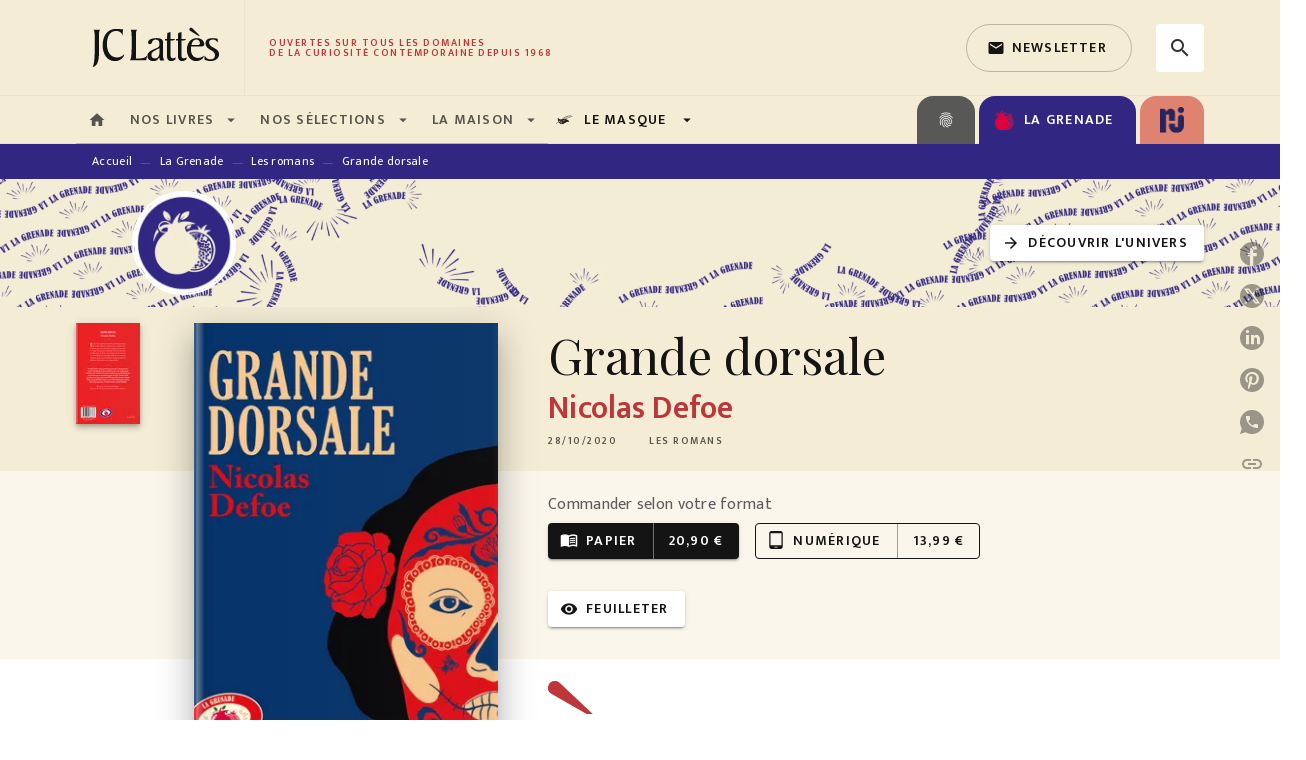

--- FILE ---
content_type: text/css
request_url: https://www.editions-jclattes.fr/_next/static/css/30bb7ba8624ffc69.css
body_size: 5199
content:
.lazy-load-image-background.blur{filter:blur(15px)}.lazy-load-image-background.blur.lazy-load-image-loaded{filter:blur(0);transition:filter .3s}.lazy-load-image-background.blur>img{opacity:0}.lazy-load-image-background.blur.lazy-load-image-loaded>img{opacity:1;transition:opacity .3s}@font-face{font-family:swiper-icons;src:url("data:application/font-woff;charset=utf-8;base64, [base64]//wADZ2x5ZgAAAywAAADMAAAD2MHtryVoZWFkAAABbAAAADAAAAA2E2+eoWhoZWEAAAGcAAAAHwAAACQC9gDzaG10eAAAAigAAAAZAAAArgJkABFsb2NhAAAC0AAAAFoAAABaFQAUGG1heHAAAAG8AAAAHwAAACAAcABAbmFtZQAAA/gAAAE5AAACXvFdBwlwb3N0AAAFNAAAAGIAAACE5s74hXjaY2BkYGAAYpf5Hu/j+W2+MnAzMYDAzaX6QjD6/4//Bxj5GA8AuRwMYGkAPywL13jaY2BkYGA88P8Agx4j+/8fQDYfA1AEBWgDAIB2BOoAeNpjYGRgYNBh4GdgYgABEMnIABJzYNADCQAACWgAsQB42mNgYfzCOIGBlYGB0YcxjYGBwR1Kf2WQZGhhYGBiYGVmgAFGBiQQkOaawtDAoMBQxXjg/wEGPcYDDA4wNUA2CCgwsAAAO4EL6gAAeNpj2M0gyAACqxgGNWBkZ2D4/wMA+xkDdgAAAHjaY2BgYGaAYBkGRgYQiAHyGMF8FgYHIM3DwMHABGQrMOgyWDLEM1T9/w8UBfEMgLzE////P/5//f/V/xv+r4eaAAeMbAxwIUYmIMHEgKYAYjUcsDAwsLKxc3BycfPw8jEQA/[base64]/uznmfPFBNODM2K7MTQ45YEAZqGP81AmGGcF3iPqOop0r1SPTaTbVkfUe4HXj97wYE+yNwWYxwWu4v1ugWHgo3S1XdZEVqWM7ET0cfnLGxWfkgR42o2PvWrDMBSFj/IHLaF0zKjRgdiVMwScNRAoWUoH78Y2icB/yIY09An6AH2Bdu/UB+yxopYshQiEvnvu0dURgDt8QeC8PDw7Fpji3fEA4z/PEJ6YOB5hKh4dj3EvXhxPqH/SKUY3rJ7srZ4FZnh1PMAtPhwP6fl2PMJMPDgeQ4rY8YT6Gzao0eAEA409DuggmTnFnOcSCiEiLMgxCiTI6Cq5DZUd3Qmp10vO0LaLTd2cjN4fOumlc7lUYbSQcZFkutRG7g6JKZKy0RmdLY680CDnEJ+UMkpFFe1RN7nxdVpXrC4aTtnaurOnYercZg2YVmLN/d/gczfEimrE/fs/bOuq29Zmn8tloORaXgZgGa78yO9/cnXm2BpaGvq25Dv9S4E9+5SIc9PqupJKhYFSSl47+Qcr1mYNAAAAeNptw0cKwkAAAMDZJA8Q7OUJvkLsPfZ6zFVERPy8qHh2YER+3i/BP83vIBLLySsoKimrqKqpa2hp6+jq6RsYGhmbmJqZSy0sraxtbO3sHRydnEMU4uR6yx7JJXveP7WrDycAAAAAAAH//wACeNpjYGRgYOABYhkgZgJCZgZNBkYGLQZtIJsFLMYAAAw3ALgAeNolizEKgDAQBCchRbC2sFER0YD6qVQiBCv/H9ezGI6Z5XBAw8CBK/m5iQQVauVbXLnOrMZv2oLdKFa8Pjuru2hJzGabmOSLzNMzvutpB3N42mNgZGBg4GKQYzBhYMxJLMlj4GBgAYow/P/PAJJhLM6sSoWKfWCAAwDAjgbRAAB42mNgYGBkAIIbCZo5IPrmUn0hGA0AO8EFTQAA") format("woff");font-weight:400;font-style:normal}:root{--swiper-theme-color:#007aff}.swiper-container{margin-left:auto;margin-right:auto;position:relative;overflow:hidden;list-style:none;padding:0;z-index:1}.swiper-container-vertical>.swiper-wrapper{flex-direction:column}.swiper-wrapper{position:relative;width:100%;height:100%;z-index:1;display:flex;transition-property:transform;box-sizing:content-box}.swiper-container-android .swiper-slide,.swiper-wrapper{transform:translateZ(0)}.swiper-container-multirow>.swiper-wrapper{flex-wrap:wrap}.swiper-container-multirow-column>.swiper-wrapper{flex-wrap:wrap;flex-direction:column}.swiper-container-free-mode>.swiper-wrapper{transition-timing-function:ease-out;margin:0 auto}.swiper-container-pointer-events{touch-action:pan-y}.swiper-container-pointer-events.swiper-container-vertical{touch-action:pan-x}.swiper-slide{flex-shrink:0;width:100%;height:100%;position:relative;transition-property:transform}.swiper-slide-invisible-blank{visibility:hidden}.swiper-container-autoheight,.swiper-container-autoheight .swiper-slide{height:auto}.swiper-container-autoheight .swiper-wrapper{align-items:flex-start;transition-property:transform,height}.swiper-container-3d{perspective:1200px}.swiper-container-3d .swiper-cube-shadow,.swiper-container-3d .swiper-slide,.swiper-container-3d .swiper-slide-shadow-bottom,.swiper-container-3d .swiper-slide-shadow-left,.swiper-container-3d .swiper-slide-shadow-right,.swiper-container-3d .swiper-slide-shadow-top,.swiper-container-3d .swiper-wrapper{transform-style:preserve-3d}.swiper-container-3d .swiper-slide-shadow-bottom,.swiper-container-3d .swiper-slide-shadow-left,.swiper-container-3d .swiper-slide-shadow-right,.swiper-container-3d .swiper-slide-shadow-top{position:absolute;left:0;top:0;width:100%;height:100%;pointer-events:none;z-index:10}.swiper-container-3d .swiper-slide-shadow-left{background-image:linear-gradient(270deg,rgba(0,0,0,.5),transparent)}.swiper-container-3d .swiper-slide-shadow-right{background-image:linear-gradient(90deg,rgba(0,0,0,.5),transparent)}.swiper-container-3d .swiper-slide-shadow-top{background-image:linear-gradient(0deg,rgba(0,0,0,.5),transparent)}.swiper-container-3d .swiper-slide-shadow-bottom{background-image:linear-gradient(180deg,rgba(0,0,0,.5),transparent)}.swiper-container-css-mode>.swiper-wrapper{overflow:auto;scrollbar-width:none;-ms-overflow-style:none}.swiper-container-css-mode>.swiper-wrapper::-webkit-scrollbar{display:none}.swiper-container-css-mode>.swiper-wrapper>.swiper-slide{scroll-snap-align:start start}.swiper-container-horizontal.swiper-container-css-mode>.swiper-wrapper{-ms-scroll-snap-type:x mandatory;scroll-snap-type:x mandatory}.swiper-container-vertical.swiper-container-css-mode>.swiper-wrapper{-ms-scroll-snap-type:y mandatory;scroll-snap-type:y mandatory}:root{--swiper-navigation-size:44px}.swiper-button-next,.swiper-button-prev{position:absolute;top:50%;width:calc(var(--swiper-navigation-size)/ 44 * 27);height:var(--swiper-navigation-size);margin-top:calc(0px - (var(--swiper-navigation-size)/ 2));z-index:10;cursor:pointer;display:flex;align-items:center;justify-content:center;color:var(--swiper-navigation-color,var(--swiper-theme-color))}.swiper-button-next.swiper-button-disabled,.swiper-button-prev.swiper-button-disabled{opacity:.35;cursor:auto;pointer-events:none}.swiper-button-next:after,.swiper-button-prev:after{font-family:swiper-icons;font-size:var(--swiper-navigation-size);text-transform:none!important;letter-spacing:0;text-transform:none;font-variant:normal;line-height:1}.swiper-button-prev,.swiper-container-rtl .swiper-button-next{left:10px;right:auto}.swiper-button-prev:after,.swiper-container-rtl .swiper-button-next:after{content:"prev"}.swiper-button-next,.swiper-container-rtl .swiper-button-prev{right:10px;left:auto}.swiper-button-next:after,.swiper-container-rtl .swiper-button-prev:after{content:"next"}.swiper-button-next.swiper-button-white,.swiper-button-prev.swiper-button-white{--swiper-navigation-color:#fff}.swiper-button-next.swiper-button-black,.swiper-button-prev.swiper-button-black{--swiper-navigation-color:#000}.swiper-button-lock{display:none}.swiper-pagination{position:absolute;text-align:center;transition:opacity .3s;transform:translateZ(0);z-index:10}.swiper-pagination.swiper-pagination-hidden{opacity:0}.swiper-container-horizontal>.swiper-pagination-bullets,.swiper-pagination-custom,.swiper-pagination-fraction{bottom:10px;left:0;width:100%}.swiper-pagination-bullets-dynamic{overflow:hidden;font-size:0}.swiper-pagination-bullets-dynamic .swiper-pagination-bullet{transform:scale(.33);position:relative}.swiper-pagination-bullets-dynamic .swiper-pagination-bullet-active,.swiper-pagination-bullets-dynamic .swiper-pagination-bullet-active-main{transform:scale(1)}.swiper-pagination-bullets-dynamic .swiper-pagination-bullet-active-prev{transform:scale(.66)}.swiper-pagination-bullets-dynamic .swiper-pagination-bullet-active-prev-prev{transform:scale(.33)}.swiper-pagination-bullets-dynamic .swiper-pagination-bullet-active-next{transform:scale(.66)}.swiper-pagination-bullets-dynamic .swiper-pagination-bullet-active-next-next{transform:scale(.33)}.swiper-pagination-bullet{width:8px;height:8px;display:inline-block;border-radius:50%;background:#000;opacity:.2}button.swiper-pagination-bullet{border:none;margin:0;padding:0;box-shadow:none;-webkit-appearance:none;-moz-appearance:none;appearance:none}.swiper-pagination-clickable .swiper-pagination-bullet{cursor:pointer}.swiper-pagination-bullet:only-child{display:none!important}.swiper-pagination-bullet-active{opacity:1;background:var(--swiper-pagination-color,var(--swiper-theme-color))}.swiper-container-vertical>.swiper-pagination-bullets{right:10px;top:50%;transform:translate3d(0,-50%,0)}.swiper-container-vertical>.swiper-pagination-bullets .swiper-pagination-bullet{margin:6px 0;display:block}.swiper-container-vertical>.swiper-pagination-bullets.swiper-pagination-bullets-dynamic{top:50%;transform:translateY(-50%);width:8px}.swiper-container-vertical>.swiper-pagination-bullets.swiper-pagination-bullets-dynamic .swiper-pagination-bullet{display:inline-block;transition:transform .2s,top .2s}.swiper-container-horizontal>.swiper-pagination-bullets .swiper-pagination-bullet{margin:0 4px}.swiper-container-horizontal>.swiper-pagination-bullets.swiper-pagination-bullets-dynamic{left:50%;transform:translateX(-50%);white-space:nowrap}.swiper-container-horizontal>.swiper-pagination-bullets.swiper-pagination-bullets-dynamic .swiper-pagination-bullet{transition:transform .2s,left .2s}.swiper-container-horizontal.swiper-container-rtl>.swiper-pagination-bullets-dynamic .swiper-pagination-bullet{transition:transform .2s,right .2s}.swiper-pagination-progressbar{background:rgba(0,0,0,.25);position:absolute}.swiper-pagination-progressbar .swiper-pagination-progressbar-fill{background:var(--swiper-pagination-color,var(--swiper-theme-color));position:absolute;left:0;top:0;width:100%;height:100%;transform:scale(0);transform-origin:left top}.swiper-container-rtl .swiper-pagination-progressbar .swiper-pagination-progressbar-fill{transform-origin:right top}.swiper-container-horizontal>.swiper-pagination-progressbar,.swiper-container-vertical>.swiper-pagination-progressbar.swiper-pagination-progressbar-opposite{width:100%;height:4px;left:0;top:0}.swiper-container-horizontal>.swiper-pagination-progressbar.swiper-pagination-progressbar-opposite,.swiper-container-vertical>.swiper-pagination-progressbar{width:4px;height:100%;left:0;top:0}.swiper-pagination-white{--swiper-pagination-color:#fff}.swiper-pagination-black{--swiper-pagination-color:#000}.swiper-pagination-lock{display:none}.swiper-scrollbar{border-radius:10px;position:relative;-ms-touch-action:none;background:rgba(0,0,0,.1)}.swiper-container-horizontal>.swiper-scrollbar{position:absolute;left:1%;bottom:3px;z-index:50;height:5px;width:98%}.swiper-container-vertical>.swiper-scrollbar{position:absolute;right:3px;top:1%;z-index:50;width:5px;height:98%}.swiper-scrollbar-drag{height:100%;width:100%;position:relative;background:rgba(0,0,0,.5);border-radius:10px;left:0;top:0}.swiper-scrollbar-cursor-drag{cursor:move}.swiper-scrollbar-lock{display:none}.swiper-zoom-container{width:100%;height:100%;display:flex;justify-content:center;align-items:center;text-align:center}.swiper-zoom-container>canvas,.swiper-zoom-container>img,.swiper-zoom-container>svg{max-width:100%;max-height:100%;-o-object-fit:contain;object-fit:contain}.swiper-slide-zoomed{cursor:move}.swiper-lazy-preloader{width:42px;height:42px;position:absolute;left:50%;top:50%;margin-left:-21px;margin-top:-21px;z-index:10;transform-origin:50%;animation:swiper-preloader-spin 1s linear infinite;box-sizing:border-box;border-radius:50%;border:4px solid var(--swiper-preloader-color,var(--swiper-theme-color));border-top:4px solid transparent}.swiper-lazy-preloader-white{--swiper-preloader-color:#fff}.swiper-lazy-preloader-black{--swiper-preloader-color:#000}@keyframes swiper-preloader-spin{to{transform:rotate(1turn)}}.swiper-container .swiper-notification{position:absolute;left:0;top:0;pointer-events:none;opacity:0;z-index:-1000}.swiper-container-fade.swiper-container-free-mode .swiper-slide{transition-timing-function:ease-out}.swiper-container-fade .swiper-slide{pointer-events:none;transition-property:opacity}.swiper-container-fade .swiper-slide .swiper-slide{pointer-events:none}.swiper-container-fade .swiper-slide-active,.swiper-container-fade .swiper-slide-active .swiper-slide-active{pointer-events:auto}.swiper-container-cube{overflow:visible}.swiper-container-cube .swiper-slide{pointer-events:none;backface-visibility:hidden;z-index:1;visibility:hidden;transform-origin:0 0;width:100%;height:100%}.swiper-container-cube .swiper-slide .swiper-slide{pointer-events:none}.swiper-container-cube.swiper-container-rtl .swiper-slide{transform-origin:100% 0}.swiper-container-cube .swiper-slide-active,.swiper-container-cube .swiper-slide-active .swiper-slide-active{pointer-events:auto}.swiper-container-cube .swiper-slide-active,.swiper-container-cube .swiper-slide-next,.swiper-container-cube .swiper-slide-next+.swiper-slide,.swiper-container-cube .swiper-slide-prev{pointer-events:auto;visibility:visible}.swiper-container-cube .swiper-slide-shadow-bottom,.swiper-container-cube .swiper-slide-shadow-left,.swiper-container-cube .swiper-slide-shadow-right,.swiper-container-cube .swiper-slide-shadow-top{z-index:0;backface-visibility:hidden}.swiper-container-cube .swiper-cube-shadow{position:absolute;left:0;bottom:0;width:100%;height:100%;opacity:.6;z-index:0}.swiper-container-cube .swiper-cube-shadow:before{content:"";background:#000;position:absolute;left:0;top:0;bottom:0;right:0;filter:blur(50px)}.swiper-container-flip{overflow:visible}.swiper-container-flip .swiper-slide{pointer-events:none;backface-visibility:hidden;z-index:1}.swiper-container-flip .swiper-slide .swiper-slide{pointer-events:none}.swiper-container-flip .swiper-slide-active,.swiper-container-flip .swiper-slide-active .swiper-slide-active{pointer-events:auto}.swiper-container-flip .swiper-slide-shadow-bottom,.swiper-container-flip .swiper-slide-shadow-left,.swiper-container-flip .swiper-slide-shadow-right,.swiper-container-flip .swiper-slide-shadow-top{z-index:0;backface-visibility:hidden}.tippy-touch{cursor:pointer!important}.tippy-notransition{transition:none!important}.tippy-popper{max-width:400px;perspective:800px;z-index:9999;outline:0;transition-timing-function:cubic-bezier(.165,.84,.44,1);pointer-events:none}.tippy-popper.html-template{max-width:96%;max-width:calc(100% - 20px)}.tippy-popper[x-placement^=top] [x-arrow]{border-top:7px solid #333;border-right:7px solid transparent;border-left:7px solid transparent;bottom:-7px;margin:0 9px}.tippy-popper[x-placement^=top] [x-arrow].arrow-small{border-top:5px solid #333;border-right:5px solid transparent;border-left:5px solid transparent;bottom:-5px}.tippy-popper[x-placement^=top] [x-arrow].arrow-big{border-top:10px solid #333;border-right:10px solid transparent;border-left:10px solid transparent;bottom:-10px}.tippy-popper[x-placement^=top] [x-circle]{transform-origin:0 33%}.tippy-popper[x-placement^=top] [x-circle].enter{transform:scale(1) translate(-50%,-55%);opacity:1}.tippy-popper[x-placement^=top] [x-circle].leave{transform:scale(.15) translate(-50%,-50%);opacity:0}.tippy-popper[x-placement^=top] .tippy-tooltip.light-theme [x-circle]{background-color:#fff}.tippy-popper[x-placement^=top] .tippy-tooltip.light-theme [x-arrow]{border-top:7px solid #fff;border-right:7px solid transparent;border-left:7px solid transparent}.tippy-popper[x-placement^=top] .tippy-tooltip.light-theme [x-arrow].arrow-small{border-top:5px solid #fff;border-right:5px solid transparent;border-left:5px solid transparent}.tippy-popper[x-placement^=top] .tippy-tooltip.light-theme [x-arrow].arrow-big{border-top:10px solid #fff;border-right:10px solid transparent;border-left:10px solid transparent}.tippy-popper[x-placement^=top] .tippy-tooltip.transparent-theme [x-circle]{background-color:rgba(0,0,0,.7)}.tippy-popper[x-placement^=top] .tippy-tooltip.transparent-theme [x-arrow]{border-top:7px solid rgba(0,0,0,.7);border-right:7px solid transparent;border-left:7px solid transparent}.tippy-popper[x-placement^=top] .tippy-tooltip.transparent-theme [x-arrow].arrow-small{border-top:5px solid rgba(0,0,0,.7);border-right:5px solid transparent;border-left:5px solid transparent}.tippy-popper[x-placement^=top] .tippy-tooltip.transparent-theme [x-arrow].arrow-big{border-top:10px solid rgba(0,0,0,.7);border-right:10px solid transparent;border-left:10px solid transparent}.tippy-popper[x-placement^=top] [data-animation=perspective]{transform-origin:bottom}.tippy-popper[x-placement^=top] [data-animation=perspective].enter{opacity:1;transform:translateY(-10px) rotateX(0)}.tippy-popper[x-placement^=top] [data-animation=perspective].leave{opacity:0;transform:translateY(0) rotateX(90deg)}.tippy-popper[x-placement^=top] [data-animation=fade].enter{opacity:1;transform:translateY(-10px)}.tippy-popper[x-placement^=top] [data-animation=fade].leave{opacity:0;transform:translateY(-10px)}.tippy-popper[x-placement^=top] [data-animation=shift].enter{opacity:1;transform:translateY(-10px)}.tippy-popper[x-placement^=top] [data-animation=shift].leave{opacity:0;transform:translateY(0)}.tippy-popper[x-placement^=top] [data-animation=scale].enter{opacity:1;transform:translateY(-10px) scale(1)}.tippy-popper[x-placement^=top] [data-animation=scale].leave{opacity:0;transform:translateY(0) scale(0)}.tippy-popper[x-placement^=bottom] [x-arrow]{border-bottom:7px solid #333;border-right:7px solid transparent;border-left:7px solid transparent;top:-7px;margin:0 9px}.tippy-popper[x-placement^=bottom] [x-arrow].arrow-small{border-bottom:5px solid #333;border-right:5px solid transparent;border-left:5px solid transparent;top:-5px}.tippy-popper[x-placement^=bottom] [x-arrow].arrow-big{border-bottom:10px solid #333;border-right:10px solid transparent;border-left:10px solid transparent;top:-10px}.tippy-popper[x-placement^=bottom] [x-circle]{transform-origin:0 -50%}.tippy-popper[x-placement^=bottom] [x-circle].enter{transform:scale(1) translate(-50%,-45%);opacity:1}.tippy-popper[x-placement^=bottom] [x-circle].leave{transform:scale(.15) translate(-50%,-5%);opacity:0}.tippy-popper[x-placement^=bottom] .tippy-tooltip.light-theme [x-circle]{background-color:#fff}.tippy-popper[x-placement^=bottom] .tippy-tooltip.light-theme [x-arrow]{border-bottom:7px solid #fff;border-right:7px solid transparent;border-left:7px solid transparent}.tippy-popper[x-placement^=bottom] .tippy-tooltip.light-theme [x-arrow].arrow-small{border-bottom:5px solid #fff;border-right:5px solid transparent;border-left:5px solid transparent}.tippy-popper[x-placement^=bottom] .tippy-tooltip.light-theme [x-arrow].arrow-big{border-bottom:10px solid #fff;border-right:10px solid transparent;border-left:10px solid transparent}.tippy-popper[x-placement^=bottom] .tippy-tooltip.transparent-theme [x-circle]{background-color:rgba(0,0,0,.7)}.tippy-popper[x-placement^=bottom] .tippy-tooltip.transparent-theme [x-arrow]{border-bottom:7px solid rgba(0,0,0,.7);border-right:7px solid transparent;border-left:7px solid transparent}.tippy-popper[x-placement^=bottom] .tippy-tooltip.transparent-theme [x-arrow].arrow-small{border-bottom:5px solid rgba(0,0,0,.7);border-right:5px solid transparent;border-left:5px solid transparent}.tippy-popper[x-placement^=bottom] .tippy-tooltip.transparent-theme [x-arrow].arrow-big{border-bottom:10px solid rgba(0,0,0,.7);border-right:10px solid transparent;border-left:10px solid transparent}.tippy-popper[x-placement^=bottom] [data-animation=perspective]{transform-origin:top}.tippy-popper[x-placement^=bottom] [data-animation=perspective].enter{opacity:1;transform:translateY(10px) rotateX(0)}.tippy-popper[x-placement^=bottom] [data-animation=perspective].leave{opacity:0;transform:translateY(0) rotateX(-90deg)}.tippy-popper[x-placement^=bottom] [data-animation=fade].enter{opacity:1;transform:translateY(10px)}.tippy-popper[x-placement^=bottom] [data-animation=fade].leave{opacity:0;transform:translateY(10px)}.tippy-popper[x-placement^=bottom] [data-animation=shift].enter{opacity:1;transform:translateY(10px)}.tippy-popper[x-placement^=bottom] [data-animation=shift].leave{opacity:0;transform:translateY(0)}.tippy-popper[x-placement^=bottom] [data-animation=scale].enter{opacity:1;transform:translateY(10px) scale(1)}.tippy-popper[x-placement^=bottom] [data-animation=scale].leave{opacity:0;transform:translateY(0) scale(0)}.tippy-popper[x-placement^=left] [x-arrow]{border-left:7px solid #333;border-top:7px solid transparent;border-bottom:7px solid transparent;right:-7px;margin:6px 0}.tippy-popper[x-placement^=left] [x-arrow].arrow-small{border-left:5px solid #333;border-top:5px solid transparent;border-bottom:5px solid transparent;right:-5px}.tippy-popper[x-placement^=left] [x-arrow].arrow-big{border-left:10px solid #333;border-top:10px solid transparent;border-bottom:10px solid transparent;right:-10px}.tippy-popper[x-placement^=left] [x-circle]{transform-origin:50% 0}.tippy-popper[x-placement^=left] [x-circle].enter{transform:scale(1) translate(-50%,-50%);opacity:1}.tippy-popper[x-placement^=left] [x-circle].leave{transform:scale(.15) translate(-50%,-50%);opacity:0}.tippy-popper[x-placement^=left] .tippy-tooltip.light-theme [x-circle]{background-color:#fff}.tippy-popper[x-placement^=left] .tippy-tooltip.light-theme [x-arrow]{border-left:7px solid #fff;border-top:7px solid transparent;border-bottom:7px solid transparent}.tippy-popper[x-placement^=left] .tippy-tooltip.light-theme [x-arrow].arrow-small{border-left:5px solid #fff;border-top:5px solid transparent;border-bottom:5px solid transparent}.tippy-popper[x-placement^=left] .tippy-tooltip.light-theme [x-arrow].arrow-big{border-left:10px solid #fff;border-top:10px solid transparent;border-bottom:10px solid transparent}.tippy-popper[x-placement^=left] .tippy-tooltip.transparent-theme [x-circle]{background-color:rgba(0,0,0,.7)}.tippy-popper[x-placement^=left] .tippy-tooltip.transparent-theme [x-arrow]{border-left:7px solid rgba(0,0,0,.7);border-top:7px solid transparent;border-bottom:7px solid transparent}.tippy-popper[x-placement^=left] .tippy-tooltip.transparent-theme [x-arrow].arrow-small{border-left:5px solid rgba(0,0,0,.7);border-top:5px solid transparent;border-bottom:5px solid transparent}.tippy-popper[x-placement^=left] .tippy-tooltip.transparent-theme [x-arrow].arrow-big{border-left:10px solid rgba(0,0,0,.7);border-top:10px solid transparent;border-bottom:10px solid transparent}.tippy-popper[x-placement^=left] [data-animation=perspective]{transform-origin:right}.tippy-popper[x-placement^=left] [data-animation=perspective].enter{opacity:1;transform:translateX(-10px) rotateY(0)}.tippy-popper[x-placement^=left] [data-animation=perspective].leave{opacity:0;transform:translateX(0) rotateY(-90deg)}.tippy-popper[x-placement^=left] [data-animation=fade].enter{opacity:1;transform:translateX(-10px)}.tippy-popper[x-placement^=left] [data-animation=fade].leave{opacity:0;transform:translateX(-10px)}.tippy-popper[x-placement^=left] [data-animation=shift].enter{opacity:1;transform:translateX(-10px)}.tippy-popper[x-placement^=left] [data-animation=shift].leave{opacity:0;transform:translateX(0)}.tippy-popper[x-placement^=left] [data-animation=scale].enter{opacity:1;transform:translateX(-10px) scale(1)}.tippy-popper[x-placement^=left] [data-animation=scale].leave{opacity:0;transform:translateX(0) scale(0)}.tippy-popper[x-placement^=right] [x-arrow]{border-right:7px solid #333;border-top:7px solid transparent;border-bottom:7px solid transparent;left:-7px;margin:6px 0}.tippy-popper[x-placement^=right] [x-arrow].arrow-small{border-right:5px solid #333;border-top:5px solid transparent;border-bottom:5px solid transparent;left:-5px}.tippy-popper[x-placement^=right] [x-arrow].arrow-big{border-right:10px solid #333;border-top:10px solid transparent;border-bottom:10px solid transparent;left:-10px}.tippy-popper[x-placement^=right] [x-circle]{transform-origin:-50% 0}.tippy-popper[x-placement^=right] [x-circle].enter{transform:scale(1) translate(-50%,-50%);opacity:1}.tippy-popper[x-placement^=right] [x-circle].leave{transform:scale(.15) translate(-50%,-50%);opacity:0}.tippy-popper[x-placement^=right] .tippy-tooltip.light-theme [x-circle]{background-color:#fff}.tippy-popper[x-placement^=right] .tippy-tooltip.light-theme [x-arrow]{border-right:7px solid #fff;border-top:7px solid transparent;border-bottom:7px solid transparent}.tippy-popper[x-placement^=right] .tippy-tooltip.light-theme [x-arrow].arrow-small{border-right:5px solid #fff;border-top:5px solid transparent;border-bottom:5px solid transparent}.tippy-popper[x-placement^=right] .tippy-tooltip.light-theme [x-arrow].arrow-big{border-right:10px solid #fff;border-top:10px solid transparent;border-bottom:10px solid transparent}.tippy-popper[x-placement^=right] .tippy-tooltip.transparent-theme [x-circle]{background-color:rgba(0,0,0,.7)}.tippy-popper[x-placement^=right] .tippy-tooltip.transparent-theme [x-arrow]{border-right:7px solid rgba(0,0,0,.7);border-top:7px solid transparent;border-bottom:7px solid transparent}.tippy-popper[x-placement^=right] .tippy-tooltip.transparent-theme [x-arrow].arrow-small{border-right:5px solid rgba(0,0,0,.7);border-top:5px solid transparent;border-bottom:5px solid transparent}.tippy-popper[x-placement^=right] .tippy-tooltip.transparent-theme [x-arrow].arrow-big{border-right:10px solid rgba(0,0,0,.7);border-top:10px solid transparent;border-bottom:10px solid transparent}.tippy-popper[x-placement^=right] [data-animation=perspective]{transform-origin:left}.tippy-popper[x-placement^=right] [data-animation=perspective].enter{opacity:1;transform:translateX(10px) rotateY(0)}.tippy-popper[x-placement^=right] [data-animation=perspective].leave{opacity:0;transform:translateX(0) rotateY(90deg)}.tippy-popper[x-placement^=right] [data-animation=fade].enter{opacity:1;transform:translateX(10px)}.tippy-popper[x-placement^=right] [data-animation=fade].leave{opacity:0;transform:translateX(10px)}.tippy-popper[x-placement^=right] [data-animation=shift].enter{opacity:1;transform:translateX(10px)}.tippy-popper[x-placement^=right] [data-animation=shift].leave{opacity:0;transform:translateX(0)}.tippy-popper[x-placement^=right] [data-animation=scale].enter{opacity:1;transform:translateX(10px) scale(1)}.tippy-popper[x-placement^=right] [data-animation=scale].leave{opacity:0;transform:translateX(0) scale(0)}.tippy-popper .tippy-tooltip.transparent-theme{background-color:rgba(0,0,0,.7)}.tippy-popper .tippy-tooltip.transparent-theme[data-animatefill]{background-color:transparent}.tippy-popper .tippy-tooltip.light-theme{color:#26323d;box-shadow:0 4px 20px 4px rgba(0,20,60,.1),0 4px 80px -8px rgba(0,20,60,.2);background-color:#fff}.tippy-popper .tippy-tooltip.light-theme[data-animatefill]{background-color:transparent}.tippy-tooltip{position:relative;color:#fff;border-radius:4px;font-size:.95rem;padding:.4rem .8rem;text-align:center;will-change:transform;-webkit-font-smoothing:antialiased;-moz-osx-font-smoothing:grayscale;background-color:#333}.tippy-tooltip--small{padding:.25rem .5rem;font-size:.8rem}.tippy-tooltip--big{padding:.6rem 1.2rem;font-size:1.2rem}.tippy-tooltip[data-animatefill]{overflow:hidden;background-color:transparent}.tippy-tooltip[data-interactive]{pointer-events:auto}.tippy-tooltip[data-inertia]{transition-timing-function:cubic-bezier(.53,2,.36,.85)}.tippy-tooltip [x-arrow]{position:absolute;width:0;height:0}.tippy-tooltip [x-circle]{position:absolute;will-change:transform;background-color:#333;border-radius:50%;width:130%;width:calc(110% + 2rem);left:50%;top:50%;z-index:-1;overflow:hidden;transition:all ease}.tippy-tooltip [x-circle]:before{content:"";padding-top:90%;float:left}@media (max-width:450px){.tippy-popper{max-width:96%;max-width:calc(100% - 20px)}}.MenuItemPaddingLeft{padding-left:36px!important}